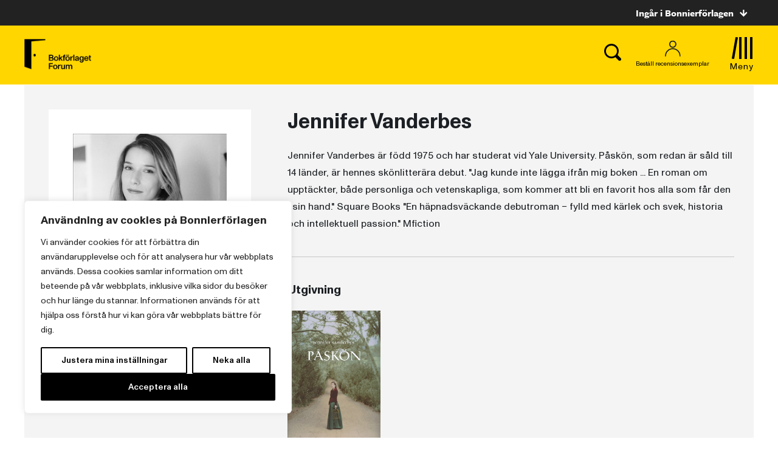

--- FILE ---
content_type: text/plain; charset=utf-8
request_url: https://directory.cookieyes.com/api/v1/ip
body_size: 0
content:
{"ip":"3.138.135.159","country":"US","country_name":"United States","region_code":"OH","in_eu":false,"continent":"NA"}